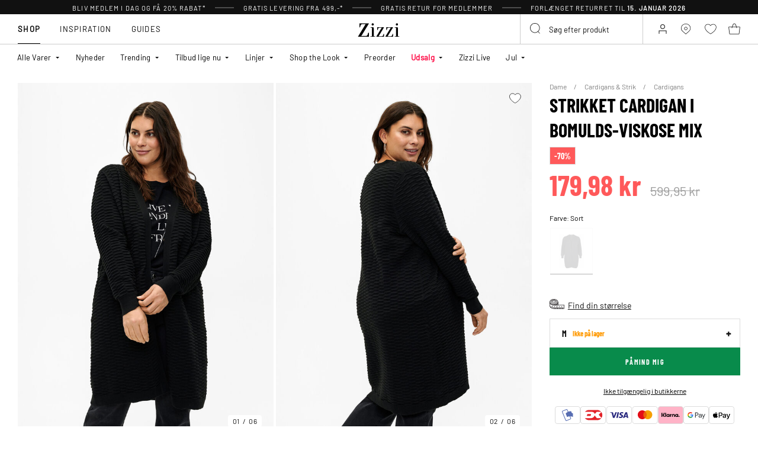

--- FILE ---
content_type: text/html;charset=UTF-8
request_url: https://www.zizzi.dk/on/demandware.store/Sites-zizzi-Site/da_DK/Page-FooterNewsletter
body_size: 1917
content:
<div class="newsletter" style="--newsletter-bg:#EAE3C0;">
    
    
    <div class="content-asset"><!-- dwMarker="content" dwContentID="6a0d6c9276b302f6caa50341e7" -->
        <style>
.newsletter {
    background-color: ##EAE3C0 !important;
}
.newsletter.newsletter_member {
    background-color: ##EAE3C0 !important;
}

    @media (min-width: 992px){
.newsletter__form {
    margin-top: 10px;
}
    }
    </style>
<h4 class="newsletter__title">Bliv medlem i dag og spar 20%*</h4>
<div class="newsletter__text">
Gå ikke glip af alle Club Zizzi-fordelene
</div>
<span style="padding-top: 10px;font-size: 10px;display: block;">*Rabatkoden er gyldig én gang hos Zizzi. Kan ikke kombineres med andre tilbud og rabatter. Preorder, Flash og varer markeret med ”ikke nedsat” er ekskluderet fra rabatten.</span>
<div class="order-summary__advantages-list" style="margin-top: 30px;">
    <div class="order-summary__advantage">
        <img class"order-summary__advantage-img" loading="lazy" alt="" src="https://www.zizzi.dk/on/demandware.static/-/Sites-zizzi-Library/default/dwe52831e3/image/star.svg" title="" style="margin-right: 12px; min-width: 24px; vertical-align: middle;">
        <span style="font-size:14px">30 dages gratis retur</span>
            </div>
            <div class="order-summary__advantage">
        <img alt="" class"order-summary__advantage-img" loading="lazy" src="https://www.zizzi.dk/on/demandware.static/-/Sites-zizzi-Library/default/dw5e7abfc1/image/thumbs-up.svg" title="" style="margin-right: 12px; min-width: 24px; vertical-align: middle;">
       <span style="font-size:14px">VIP-adgang til tilbud før alle andre
            </div>
            <div class="order-summary__advantage">
        <img alt="" class"order-summary__advantage-img" loading="lazy" src="https://www.zizzi.dk/on/demandware.static/-/Sites-zizzi-Library/default/dwc357d53e/image/express-delivery.svg" title="" style="margin-right: 12px; min-width: 24px; vertical-align: middle;">
                <span style="font-size:14px">Sneak peek til nye kollektioner
            </div>
            <div class="order-summary__advantage">
            <img alt="" class"order-summary__advantage-img" loading="lazy" src="https://www.zizzi.dk/on/demandware.static/-/Sites-zizzi-Library/default/dw4cc15075/image/return.svg" title="" style="margin-right: 12px; min-width: 24px; vertical-align: middle;">
               <span style="font-size:14px">Mulighed for at gemme dine kvitteringer fra butikken online
            </div>
</div>
    </div> <!-- End content-asset -->



    <form class="newsletter__form footer-registration-form"
        method="POST"
        action="/on/demandware.store/Sites-zizzi-Site/da_DK/Account-SubmitRegistration"
        name="dwfrm_profile"
    >
        <div class="js-registration-form-errors"></div>
        <div class="newsletter__form-row newsletter__form-row_name form-group input-text__wrapper">
            <input type="text"
                class="newsletter__form-input-text input-text form-control"
                id="footerInputName"
                placeholder="&nbsp;"
                data-missing-error="This field is required."
                name="dwfrm_profile_customer_name"
            />
            <label for="footerInputName" class="form-control-label input-text__label">
                Fornavn og efternavn
            </label>
            <div class="invalid-feedback input-text__invalid-feedback" id="footerInputName-error"></div>
        </div>
        <div class="newsletter__form-row newsletter__form-row_email form-group input-text__wrapper">
            <input type="email"
                class="newsletter__form-input-text input-text form-control"
                id="footerInputEmail"
                placeholder="&nbsp;"
                data-missing-error="This field is required."
                data-type-error="Indtast venligst e gyldig e-mailadresse"
                name="dwfrm_profile_customer_email"
            />
            <label for="footerInputEmail" class="form-control-label input-text__label">
                Email
            </label>
            <div class="invalid-feedback input-text__invalid-feedback" id="footerInputEmail-error"></div>
        </div>
        
<div class="form-group input-text__wrapper mb-0 d-none">
    <label class="form-control-label input-text__label position-static" for="newsletter-campaign-form-country">
        Country
    </label>

    <select class="form-control custom-select input-address" id="newsletter-campaign-form-country"
        name="dwfrm_profile_addressFields_country"
        autocomplete="shipping country">
            
                <option id="DK" value="DK"  >Denmark</option>
            
    </select>
    <div class="invalid-feedback input-text__invalid-feedback" id="newsletter-campaign-form-country-error"></div>
</div>

        <div class="newsletter__form-row form-group input-checkbox__wrapper">
            <input type="checkbox" class="input-checkbox form-control" id="footerInputEmail-accept-membership" name="dwfrm_profile_customer_acceptmembership" value="true">
            <label class="form-control-label input-checkbox__label" for="footerInputEmail-accept-membership">
                Jeg accepterer <button type="button" data-toggle-custom="modal" data-target="#20548654116765" data-target-url="/on/demandware.store/Sites-zizzi-Site/da_DK/Page-Modal?cid=20548654116765" class="link_primary">medlemsbetingelser</button>
            </label>

            <div class="invalid-feedback input-text__invalid-feedback" id="footerInputEmail-registration-form-acceptmembership-error"></div>
        </div>

        <div class="newsletter__form-row form-group input-checkbox__wrapper">
            <input type="checkbox" class="input-checkbox form-control" id="footerInputEmail-add-to-email-list" name="dwfrm_profile_customer_addtoemaillist" value="true">
            <label class="form-control-label input-checkbox__label" for="footerInputEmail-add-to-email-list">
                Jeg samtykker til at modtage gode tips, tilbud og invitationer p&aring; mail
            </label>

            <div class="invalid-feedback input-text__invalid-feedback" id="footerInputEmail-registration-form-addtoemaillist-error"></div>
        </div>

        <div class="newsletter__form-row newsletter__form-row_submit">
            <button
                class="newsletter__form-input-btn btn_primary btn_width-full"
                data-form-id="footer-registration-form"
                data-flyout-title="Tilmeld"
            >
                <span class="btn__text animation-text-bottom-top__content">
                    Tilmeld
                </span>
            </button>
        </div>
        <input type="hidden" value="true" name="dwfrm_profile_customer_marketingpermissionzizzi" />
        <input type="hidden" value="CC - Footer" name="dwfrm_profile_customer_signuplocation" />
        <input type="hidden" name="csrf_token" value="qKy-9XoGgsexhV7nU4Fg5hY_VVLAQK4Y8LcJ9VsfLOFw9qQZURI3mKts-5x80nSgU8IVS3nhHNoQT2PSwb-VCxNZO2KvpwRPa1wJfWLka5-8-SP45EXoSTQ13X18IXBMWu4OL4uxpf0qGB1otD2UelIdStsnIIuI3DXVCYLs_y-Q9kImzHE="/>
    </form>
</div>


--- FILE ---
content_type: text/javascript; charset=utf-8
request_url: https://p.cquotient.com/pebble?tla=bgbm-zizzi&activityType=viewSearch&callback=CQuotient._act_callback2&cookieId=abKApcbidCMXLbaea2rUp3v4BR&userId=&searchText=M61301&suggestedSearchText=__UNDEFINED__&products=&showProducts=false&personalized=false&refinements=%5B%7B%22name%22%3A%22onlineFlagLocalized%22%2C%22value%22%3A%22True%22%7D%5D&searchID=d4b4abdb-62ee-457c-affc-c286b926a717&locale=da_DK&queryLocale=da_DK&realm=BGBM&siteId=zizzi&instanceType=prd&referrer=&currentLocation=https%3A%2F%2Fwww.zizzi.dk%2Fstrikket-cardigan-i-bomulds-viskose-mix-sort-M61301B0199.html&ls=true&_=1764836354430&v=v3.1.3&fbPixelId=__UNKNOWN__&__cq_uuid=abKApcbidCMXLbaea2rUp3v4BR&__cq_seg=0~0.00!1~0.00!2~0.00!3~0.00!4~0.00!5~0.00!6~0.00!7~0.00!8~0.00!9~0.00&bc=%7B%22bgbm-zizzi%22%3A%5B%7B%22id%22%3A%22M61301B%22%2C%22sku%22%3A%22M61301B019903%22%7D%5D%7D&json=%7B%22cookieId%22%3A%22abKApcbidCMXLbaea2rUp3v4BR%22%2C%22userId%22%3A%22%22%2C%22searchText%22%3A%22M61301%22%2C%22suggestedSearchText%22%3A%22__UNDEFINED__%22%2C%22products%22%3A%5B%5D%2C%22showProducts%22%3Afalse%2C%22personalized%22%3Afalse%2C%22refinements%22%3A%22%5B%7B%5C%22name%5C%22%3A%5C%22onlineFlagLocalized%5C%22%2C%5C%22value%5C%22%3A%5C%22True%5C%22%7D%5D%22%2C%22searchID%22%3A%22d4b4abdb-62ee-457c-affc-c286b926a717%22%2C%22locale%22%3A%22da_DK%22%2C%22queryLocale%22%3A%22da_DK%22%2C%22realm%22%3A%22BGBM%22%2C%22siteId%22%3A%22zizzi%22%2C%22instanceType%22%3A%22prd%22%2C%22referrer%22%3A%22%22%2C%22currentLocation%22%3A%22https%3A%2F%2Fwww.zizzi.dk%2Fstrikket-cardigan-i-bomulds-viskose-mix-sort-M61301B0199.html%22%2C%22ls%22%3Atrue%2C%22_%22%3A1764836354430%2C%22v%22%3A%22v3.1.3%22%2C%22fbPixelId%22%3A%22__UNKNOWN__%22%2C%22__cq_uuid%22%3A%22abKApcbidCMXLbaea2rUp3v4BR%22%2C%22__cq_seg%22%3A%220~0.00!1~0.00!2~0.00!3~0.00!4~0.00!5~0.00!6~0.00!7~0.00!8~0.00!9~0.00%22%2C%22bc%22%3A%22%7B%5C%22bgbm-zizzi%5C%22%3A%5B%7B%5C%22id%5C%22%3A%5C%22M61301B%5C%22%2C%5C%22sku%5C%22%3A%5C%22M61301B019903%5C%22%7D%5D%7D%22%7D
body_size: 268
content:
/**/ typeof CQuotient._act_callback2 === 'function' && CQuotient._act_callback2([{"k":"__cq_uuid","v":"abKApcbidCMXLbaea2rUp3v4BR","m":34128000},{"k":"__cq_seg","v":"0~0.00!1~0.00!2~0.00!3~0.00!4~0.00!5~0.00!6~0.00!7~0.00!8~0.00!9~0.00","m":2592000}]);

--- FILE ---
content_type: text/javascript; charset=utf-8
request_url: https://p.cquotient.com/pebble?tla=bgbm-zizzi&activityType=viewProduct&callback=CQuotient._act_callback0&cookieId=abKApcbidCMXLbaea2rUp3v4BR&userId=&emailId=&product=id%3A%3AM61301B%7C%7Csku%3A%3AM61301B019903%7C%7Ctype%3A%3A%7C%7Calt_id%3A%3A&realm=BGBM&siteId=zizzi&instanceType=prd&locale=da_DK&referrer=&currentLocation=https%3A%2F%2Fwww.zizzi.dk%2Fstrikket-cardigan-i-bomulds-viskose-mix-sort-M61301B0199.html&ls=true&_=1764836353393&v=v3.1.3&fbPixelId=__UNKNOWN__&json=%7B%22cookieId%22%3A%22abKApcbidCMXLbaea2rUp3v4BR%22%2C%22userId%22%3A%22%22%2C%22emailId%22%3A%22%22%2C%22product%22%3A%7B%22id%22%3A%22M61301B%22%2C%22sku%22%3A%22M61301B019903%22%2C%22type%22%3A%22%22%2C%22alt_id%22%3A%22%22%7D%2C%22realm%22%3A%22BGBM%22%2C%22siteId%22%3A%22zizzi%22%2C%22instanceType%22%3A%22prd%22%2C%22locale%22%3A%22da_DK%22%2C%22referrer%22%3A%22%22%2C%22currentLocation%22%3A%22https%3A%2F%2Fwww.zizzi.dk%2Fstrikket-cardigan-i-bomulds-viskose-mix-sort-M61301B0199.html%22%2C%22ls%22%3Atrue%2C%22_%22%3A1764836353393%2C%22v%22%3A%22v3.1.3%22%2C%22fbPixelId%22%3A%22__UNKNOWN__%22%7D
body_size: 398
content:
/**/ typeof CQuotient._act_callback0 === 'function' && CQuotient._act_callback0([{"k":"__cq_uuid","v":"abKApcbidCMXLbaea2rUp3v4BR","m":34128000},{"k":"__cq_bc","v":"%7B%22bgbm-zizzi%22%3A%5B%7B%22id%22%3A%22M61301B%22%2C%22sku%22%3A%22M61301B019903%22%7D%5D%7D","m":2592000},{"k":"__cq_seg","v":"0~0.00!1~0.00!2~0.00!3~0.00!4~0.00!5~0.00!6~0.00!7~0.00!8~0.00!9~0.00","m":2592000}]);